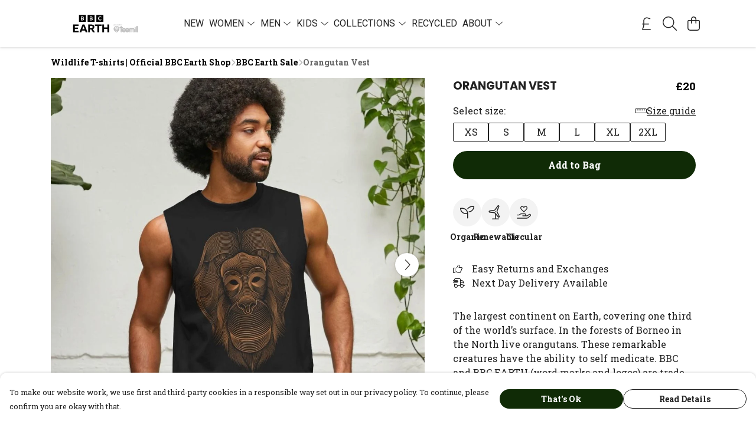

--- FILE ---
content_type: text/html
request_url: https://bbcearthteemill.com/product/orangutan-vest/
body_size: 3247
content:
<!DOCTYPE html>
<html lang="en">
  <head>
    <meta charset="UTF-8">
    <meta name="viewport" content="width=device-width, initial-scale=1.0">
    <link id="apple-touch-icon" rel="apple-touch-icon" href="#">
    <script type="module" crossorigin="" src="/assets/index.f52936b0.js"></script>
    <link rel="modulepreload" crossorigin="" href="/assets/vue.0ac7cc2d.js">
    <link rel="modulepreload" crossorigin="" href="/assets/sentry.13e8e62e.js">
    <link rel="stylesheet" href="/assets/index.dca9b00c.css">
  <link rel="manifest" href="/manifest.webmanifest"><title>Orangutan Vest</title><link crossorigin="" href="https://fonts.gstatic.com" rel="preconnect"><link href="https://images.teemill.com" rel="preconnect"><link as="fetch" href="https://bbcearthteemill.com/omnis/v3/frontend/18560/getStoreCoreData/json/" rel="preload"><link as="fetch" href="/omnis/v3/division/18560/products/orangutan-vest/" rel="preload"><link as="fetch" href="/omnis/v3/division/18560/products/orangutan-vest/stock/" rel="preload"><link fetchpriority="high" as="image" imagesizes="(max-width: 768px) 100vw, 1080px" imagesrcset="https://images.podos.io/c18hfc8nti3kle8zqsz0dwysvy2q2tlz3jtz3erlszqjesqz.jpeg.webp?w=640&h=640&v=2 640w, https://images.podos.io/c18hfc8nti3kle8zqsz0dwysvy2q2tlz3jtz3erlszqjesqz.jpeg.webp?w=1080&h=1080&v=2 1080w" href="https://images.podos.io/c18hfc8nti3kle8zqsz0dwysvy2q2tlz3jtz3erlszqjesqz.jpeg.webp?w=1080&h=1080&v=2" rel="preload"><link data-vue-meta="1" href="https://bbcearthteemill.com/product/orangutan-vest/" rel="canonical"><link rel="modulepreload" crossorigin="" href="/assets/ProductPage.3295479e.js"><link rel="preload" as="style" href="/assets/ProductPage.9291810a.css"><link rel="modulepreload" crossorigin="" href="/assets/index.c7fec5e5.js"><link rel="modulepreload" crossorigin="" href="/assets/AddToCartPopup.2379125a.js"><link rel="modulepreload" crossorigin="" href="/assets/faCheck.57482a81.js"><link rel="modulepreload" crossorigin="" href="/assets/ProductReviewPopup.vue_vue_type_script_setup_true_lang.3d7cc070.js"><link rel="modulepreload" crossorigin="" href="/assets/index.1463e039.js"><link rel="modulepreload" crossorigin="" href="/assets/faImages.aabffb5f.js"><link rel="modulepreload" crossorigin="" href="/assets/SizeChartPopup.662d3c73.js"><link rel="preload" as="style" href="/assets/SizeChartPopup.92291e53.css"><link rel="modulepreload" crossorigin="" href="/assets/startCase.db8795e6.js"><link rel="modulepreload" crossorigin="" href="/assets/faThumbsUp.8fd4175d.js"><link rel="modulepreload" crossorigin="" href="/assets/faTruckFast.cf5b3d3a.js"><link rel="modulepreload" crossorigin="" href="/assets/faTruckFast.b430a48c.js"><link rel="modulepreload" crossorigin="" href="/assets/faClock.bad39b1e.js"><link rel="modulepreload" crossorigin="" href="/assets/faRulerHorizontal.279fe9e7.js"><link rel="modulepreload" crossorigin="" href="/assets/faPaintbrush.1347ae7f.js"><link rel="modulepreload" crossorigin="" href="/assets/ProductStock.a2e1bcdf.js"><link rel="preload" as="style" href="/assets/ProductStock.e62963f7.css"><link rel="modulepreload" crossorigin="" href="/assets/faInfoCircle.45ce26ae.js"><link rel="modulepreload" crossorigin="" href="/assets/EcoIcons.f86c9eb8.js"><link rel="modulepreload" crossorigin="" href="/assets/faSync.cdd8a900.js"><link rel="modulepreload" crossorigin="" href="/assets/faComment.1d33dbac.js"><link rel="modulepreload" crossorigin="" href="/assets/faChevronUp.f850314e.js"><link rel="modulepreload" crossorigin="" href="/assets/ProductImageCarousel.3d04dc72.js"><link rel="preload" as="style" href="/assets/ProductImageCarousel.04a3cc9e.css"><link rel="modulepreload" crossorigin="" href="/assets/faMicrochipAi.5be8b621.js"><link rel="modulepreload" crossorigin="" href="/assets/store.a1def350.js"><link rel="modulepreload" crossorigin="" href="/assets/logger.4caa3ceb.js"><link rel="modulepreload" crossorigin="" href="/assets/productProvider.7d508df2.js"><link rel="modulepreload" crossorigin="" href="/assets/confirm-leave-mixin.07b07054.js"><script>window.division_key = '18560';</script><meta data-vue-meta="1" vmid="author" content="Orangutan Vest" name="author"><meta data-vue-meta="1" vmid="url" content="https://bbcearthteemill.com/product/orangutan-vest/" name="url"><meta data-vue-meta="1" vmid="description" content="The largest continent on Earth, covering one third of the world’s surface. In the forests of Borneo in the North live orangutans. These remarkable cre..." name="description"><meta data-vue-meta="1" vmid="og:type" content="website" property="og:type"><meta data-vue-meta="1" vmid="og:url" content="https://bbcearthteemill.com/product/orangutan-vest/" property="og:url"><meta data-vue-meta="1" vmid="og:title" content="Orangutan Vest" property="og:title"><meta data-vue-meta="1" vmid="og:description" content="The largest continent on Earth, covering one third of the world’s surface. In the forests of Borneo in the North live orangutans. These remarkable cre..." property="og:description"><meta data-vue-meta="1" vmid="og:image" content="https://images.podos.io/c18hfc8nti3kle8zqsz0dwysvy2q2tlz3jtz3erlszqjesqz.jpeg" property="og:image"><meta vmid="og:site_name" content="BBC Earth" property="og:site_name"><meta data-vue-meta="1" vmid="twitter:card" content="photo" property="twitter:card"><meta data-vue-meta="1" vmid="twitter:description" content="The largest continent on Earth, covering one third of the world’s surface. In the forests of Borneo in the North live orangutans. These remarkable cre..." property="twitter:description"><meta data-vue-meta="1" vmid="twitter:title" content="Orangutan Vest" property="twitter:title"><meta data-vue-meta="1" vmid="twitter:image" content="https://images.podos.io/c18hfc8nti3kle8zqsz0dwysvy2q2tlz3jtz3erlszqjesqz.jpeg" property="twitter:image"><meta vmid="apple-mobile-web-app-capable" content="yes" property="apple-mobile-web-app-capable"><meta vmid="apple-mobile-web-app-status-bar-style" content="black" property="apple-mobile-web-app-status-bar-style"><meta vmid="apple-mobile-web-app-title" content="BBC Earth" property="apple-mobile-web-app-title"><meta content="t568deddm7ynvl26rh2jgref8k7thm" name="facebook-domain-verification"><meta content="dbski0YbF9Oi8t_Jx8d9S3QA7J7ucP0RZmkgCswzwEI" name="google-site-verification"><style>@font-face {
  font-family: "Roboto Fallback: Arial";
  src: local('Arial');
  ascent-override: 92.6709%;
  descent-override: 24.3871%;
  size-adjust: 100.1106%;
}
@font-face {
  font-family: "Roboto Fallback: Roboto";
  src: local('Roboto');
  ascent-override: 92.7734%;
  descent-override: 24.4141%;
}@font-face {
  font-family: "Roboto Slab Fallback: Times New Roman";
  src: local('Times New Roman');
  ascent-override: 88.5645%;
  descent-override: 22.9046%;
  size-adjust: 118.315%;
}
@font-face {
  font-family: "Roboto Slab Fallback: Roboto";
  src: local('Roboto');
  ascent-override: 97.8644%;
  descent-override: 25.3097%;
  size-adjust: 107.0718%;
}@font-face {
  font-family: "Poppins Fallback: Arial";
  src: local('Arial');
  ascent-override: 92.326%;
  descent-override: 30.7753%;
  line-gap-override: 8.793%;
  size-adjust: 113.7274%;
}
@font-face {
  font-family: "Poppins Fallback: Roboto";
  src: local('Roboto');
  ascent-override: 92.4281%;
  descent-override: 30.8094%;
  line-gap-override: 8.8027%;
  size-adjust: 113.6018%;
}</style></head>

  <body>
    <div id="app"></div>
    
  <noscript><iframe src="https://www.googletagmanager.com/ns.html?id=GTM-MH6RJHM" height="0" width="0" style="display:none;visibility:hidden"></iframe></noscript><noscript>This site relies on JavaScript to do awesome things, please enable it in your browser</noscript></body>
  <script>
    (() => {
      /**
       * Disable the default browser prompt for PWA installation
       * @see https://developer.mozilla.org/en-US/docs/Web/API/BeforeInstallPromptEvent
       */
      window.addEventListener('beforeinstallprompt', event => {
        event.preventDefault();
      });

      var activeWorker = navigator.serviceWorker?.controller;
      var appVersion = window.localStorage.getItem('appVersion');
      var validVersion = 'v1';

      if (!activeWorker) {
        window.localStorage.setItem('appVersion', validVersion);

        return;
      }

      if (!appVersion || appVersion !== validVersion) {
        window.localStorage.setItem('appVersion', validVersion);

        if (navigator.serviceWorker) {
          navigator.serviceWorker
            .getRegistrations()
            .then(function (registrations) {
              var promises = [];

              registrations.forEach(registration => {
                promises.push(registration.unregister());
              });

              if (window.caches) {
                caches.keys().then(cachedFiles => {
                  cachedFiles.forEach(cache => {
                    promises.push(caches.delete(cache));
                  });
                });
              }

              Promise.all(promises).then(function () {
                console.log('Reload Window: Index');
                window.location.reload();
              });
            });
        }
      }
    })();
  </script>
</html>


--- FILE ---
content_type: text/css
request_url: https://bbcearthteemill.com/assets/StoreFrontSubfooter.0fa7e834.css
body_size: 11
content:
.sub-footer{font-size:.875rem;background-color:#474948;border-top:1px solid #474948;padding:5px 15px;min-height:50px}.sub-footer a{color:#fff!important}.sub-footer a:hover{color:#767676!important}


--- FILE ---
content_type: text/javascript
request_url: https://bbcearthteemill.com/assets/StoreFrontCurrencySelect.55858924.js
body_size: 1092
content:
import{_ as f,k as v,l as x,V as S,v as D,t as B}from"./index.f52936b0.js";import{K as y,x as n,S as b,R as a,Q as u,P as d,y as l,$ as m,Z as _,F as p,A as F}from"./vue.0ac7cc2d.js";import"./sentry.13e8e62e.js";const P={name:"StoreFrontCurrencySelect",components:{TmlCurrencySymbol:v,TmlDropdownContainer:x},inject:["theme","app"],props:{dropDown:Boolean,textDropDown:Boolean},computed:{selectedCurrency:{get(){return this.$store.getters["currency/get"]().code},set(r){this.$store.dispatch("currency/set",r)}},currencies(){return this.$store.getters["currency/getAvailable"]}},watch:{$route:{immediate:!0,handler(r){const i=S.get("currency");if(r.query.currency||i){const o=r.query.currency?r.query.currency:i,g=this.$store.state.currency,h=Object.keys(g.currencies).includes(o),e=this.$store.getters["subdomain/getPlugin"]("currency");h&&(this.$store.commit("subdomain/updateOrCreatePlugin",{name:"currency",enabled:!0,currency:o,currencies:[...new Set([e?e.currency:"GBP",e?e.currencies:o])].filter(s=>s).join(",")}),this.selectedCurrency=o)}}}},methods:{selectCurrency(r){this.selectedCurrency=r,D.isSmaller("md")&&setTimeout(()=>{window.scrollTo({top:0,behavior:"smooth"})},500),B.event("select-currency")}}},T={class:"currency-dropdown-options cursor-pointer"},V=["onClick"],$={class:"mx-4 mt-1"},j=["onClick"],q={class:"currency-dropdown-options cursor-pointer"},z=["onClick"],A={class:"mx-4 mt-1"},N={key:2,class:"currencies"},O=["onClick"];function E(r,i,o,g,h,e){const s=y("tml-currency-symbol"),w=y("tml-bubble"),C=y("tml-dropdown-container");return o.dropDown?(n(),b(C,{key:0,align:"left","dropdown-styles":{width:"max-content","background-color":e.theme().get("menu.background.color")}},{trigger:a(({trigger:c})=>[u(w,{color:e.theme().get("menu.text.color"),"bg-color":"#fff0","aria-label":"Select currency",onClick:c},{default:a(()=>[u(s,{class:"cursor-pointer text-2xl","currency-code":e.selectedCurrency},null,8,["currency-code"])]),_:2},1032,["color","onClick"])]),default:a(({close:c})=>[d("div",T,[(n(!0),l(p,null,m(e.currencies,t=>(n(),l("div",{key:t,class:"currency-dropdown-option py-4 px-4 flex items-center",onClick:k=>{e.selectCurrency(t),c()}},[u(s,{"currency-code":t},null,8,["currency-code"]),d("span",$,_(r.$store.getters["currency/get"](t).name),1)],8,V))),128))])]),_:1},8,["dropdown-styles"])):o.textDropDown?(n(),b(C,{key:1,align:"left","vertical-align":"top","dropdown-styles":{width:"max-content","background-color":e.theme().get("menu.background.color")}},{trigger:a(({trigger:c})=>[d("div",{class:"flex items-center cursor-pointer select-none",onClick:c},[u(s,{class:"cursor-pointer mr-[0.2rem] md:mr-1","currency-code":e.selectedCurrency},null,8,["currency-code"]),d("div",null,_(e.selectedCurrency),1)],8,j)]),default:a(({close:c})=>[d("div",q,[(n(!0),l(p,null,m(e.currencies,t=>(n(),l("div",{key:t,class:"currency-dropdown-option py-4 px-4 flex items-center",onClick:k=>{e.selectCurrency(t),c()}},[u(s,{"currency-code":t},null,8,["currency-code"]),d("span",A,_(r.$store.getters["currency/get"](t).name),1)],8,z))),128))])]),_:1},8,["dropdown-styles"])):(n(),l("div",N,[(n(!0),l(p,null,m(e.currencies,(c,t)=>(n(),l("div",{key:t,class:F(["currency",{selected:r.$store.getters["currency/get"]().code===c}]),onClick:k=>e.selectCurrency(c)},[u(s,{"currency-code":c},null,8,["currency-code"])],10,O))),128))]))}const L=f(P,[["render",E],["__scopeId","data-v-9267ba0d"]]);export{L as default};
//# sourceMappingURL=StoreFrontCurrencySelect.55858924.js.map


--- FILE ---
content_type: text/javascript
request_url: https://bbcearthteemill.com/assets/TmlDropdownContainer.49c33c3d.js
body_size: 601
content:
import{ak as c,x as o,y as n,z as i,L as a,M as s,Q as u,R as m,A as r,O as l,P as g,N as f,T as p}from"./vue.0ac7cc2d.js";import{_ as h,bh as w}from"./index.f52936b0.js";import"./sentry.13e8e62e.js";const y={name:"TmlDropdownContainer",mixins:[w],props:{align:{default:"center",type:String},verticalAlign:{default:"bottom",type:String},width:{default:"auto",type:String},maxHeight:{default:"auto",type:String},minHeight:{default:"0",type:String},dropdownClasses:{type:Object,default:()=>({})},dropdownStyles:{type:Object,default:()=>({})},overflowY:{type:Boolean,default:!0},closeOnClickOutside:{type:Boolean}},watch:{isOpen(e){e?this.$emit("open"):this.$emit("close")}},mounted(){this.closeOnClickOutside&&c(this.$refs.container,e=>{if(!this.isOpen)return;e.target.closest(".tml-dropdown-container")||this.close()})}},v=["id"];function _(e,d,t,O,C,S){return o(),n("div",{id:e.elementUuid,ref:"container",class:"relative tml-dropdown-container"},[i(e.$slots,"trigger",a(s({trigger:e.onTrigger,open:e.open,close:e.close})),void 0,!0),u(p,{name:"open-down"},{default:m(()=>[e.isOpen?(o(),n("div",{key:0,class:r(["rounded absolute dropdown-container shadow-xl overflow-hidden",{...t.dropdownClasses,[t.align]:!0,[t.verticalAlign]:!0}]),style:l({width:t.width,...t.dropdownStyles})},[g("div",{class:r({"overflow-y-auto":t.overflowY}),style:l({minHeight:t.minHeight,maxHeight:t.maxHeight})},[i(e.$slots,"default",a(s({trigger:e.onTrigger,close:e.close})),void 0,!0)],6)],6)):f("",!0)]),_:3})],8,v)}const H=h(y,[["render",_],["__scopeId","data-v-8681633e"]]);export{H as default};
//# sourceMappingURL=TmlDropdownContainer.49c33c3d.js.map


--- FILE ---
content_type: text/javascript
request_url: https://bbcearthteemill.com/assets/faTruckFast.cf5b3d3a.js
body_size: -12
content:
import"./index.f52936b0.js";import{r}from"./faTruckFast.b430a48c.js";var o=r();export{o as f};
//# sourceMappingURL=faTruckFast.cf5b3d3a.js.map


--- FILE ---
content_type: text/javascript
request_url: https://bbcearthteemill.com/assets/faClock.bad39b1e.js
body_size: 546
content:
import"./index.f52936b0.js";var e={},u;function v(){return u||(u=1,function(a){Object.defineProperty(a,"__esModule",{value:!0});var c="fal",C="clock",n=512,r=512,i=[128339,"clock-four"],f="f017",l="M240 112C240 103.2 247.2 96 256 96C264.8 96 272 103.2 272 112V247.4L360.9 306.7C368.2 311.6 370.2 321.5 365.3 328.9C360.4 336.2 350.5 338.2 343.1 333.3L247.1 269.3C242.7 266.3 239.1 261.3 239.1 256L240 112zM256 0C397.4 0 512 114.6 512 256C512 397.4 397.4 512 256 512C114.6 512 0 397.4 0 256C0 114.6 114.6 0 256 0zM32 256C32 379.7 132.3 480 256 480C379.7 480 480 379.7 480 256C480 132.3 379.7 32 256 32C132.3 32 32 132.3 32 256z";a.definition={prefix:c,iconName:C,icon:[n,r,i,f,l]},a.faClock=a.definition,a.prefix=c,a.iconName=C,a.width=n,a.height=r,a.ligatures=i,a.unicode=f,a.svgPathData=l,a.aliases=i}(e)),e}var t=v();export{t as f};
//# sourceMappingURL=faClock.bad39b1e.js.map


--- FILE ---
content_type: text/javascript
request_url: https://bbcearthteemill.com/assets/faTruckFast.b430a48c.js
body_size: 707
content:
import"./index.f52936b0.js";var i={},f;function v(){return f||(f=1,function(a){Object.defineProperty(a,"__esModule",{value:!0});var r="fal",H="truck-fast",e=640,n=512,C=["shipping-fast"],u="f48b",t="M96 64V96H240C248.8 96 256 103.2 256 112C256 120.8 248.8 128 240 128H16C7.164 128 0 120.8 0 112C0 103.2 7.164 96 16 96H64V64C64 28.65 92.65 0 128 0H352C387.3 0 416 28.65 416 64V96H481.3C495.3 96 508.6 102.1 517.7 112.8L596.4 204.6C603.9 213.3 608 224.4 608 235.8V384H624C632.8 384 640 391.2 640 400C640 408.8 632.8 416 624 416H576C576 469 533 512 480 512C426.1 512 384 469 384 416H255.1C255.1 469 213 512 159.1 512C106.1 512 63.1 469 63.1 416V288H95.1V344.4C112.1 329.2 135.4 320 159.1 320C201.8 320 237.4 346.7 250.5 384H384V64C384 46.33 369.7 32 352 32H127.1C110.3 32 95.1 46.33 95.1 64H96zM493.4 133.6C490.4 130 485.1 128 481.3 128H416V224H570.9L493.4 133.6zM416 256V344.4C432.1 329.2 455.4 320 480 320C521.8 320 557.4 346.7 570.5 384H576V256H416zM160 352C124.7 352 96 380.7 96 416C96 451.3 124.7 480 160 480C195.3 480 224 451.3 224 416C224 380.7 195.3 352 160 352zM480 480C515.3 480 544 451.3 544 416C544 380.7 515.3 352 480 352C444.7 352 416 380.7 416 416C416 451.3 444.7 480 480 480zM272 160C280.8 160 288 167.2 288 176C288 184.8 280.8 192 272 192H48C39.16 192 32 184.8 32 176C32 167.2 39.16 160 48 160H272zM240 224C248.8 224 256 231.2 256 240C256 248.8 248.8 256 240 256H16C7.164 256 0 248.8 0 240C0 231.2 7.164 224 16 224H240z";a.definition={prefix:r,iconName:H,icon:[e,n,C,u,t]},a.faTruckFast=a.definition,a.prefix=r,a.iconName=H,a.width=e,a.height=n,a.ligatures=C,a.unicode=u,a.svgPathData=t,a.aliases=C}(i)),i}export{v as r};
//# sourceMappingURL=faTruckFast.b430a48c.js.map
